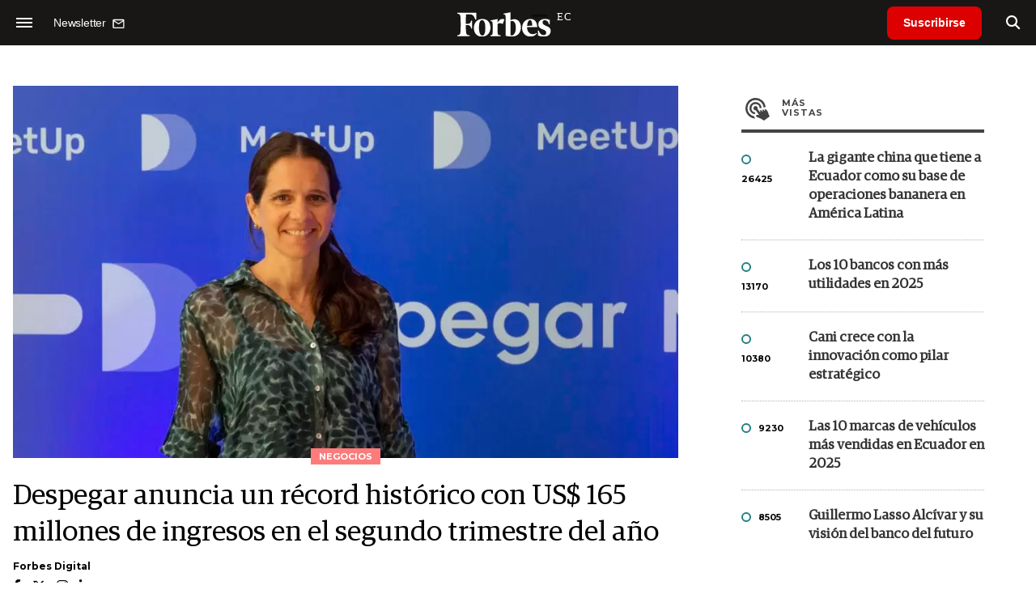

--- FILE ---
content_type: text/html; charset=UTF-8
request_url: https://www.forbes.com.ec/negocios/despegar-anuncia-record-historico-us-165-millones-ingresos-segundo-trimestre-ano-n39168
body_size: 15501
content:
<!DOCTYPE html>
<html lang="es">
<head>
	<title>Despegar anuncia un récord histórico con US$ 165 millones de ingresos en el segundo trimestre del año - Forbes Ecuador</title>
    <meta charset="UTF-8">
	<meta name="keywords" content="Despegar, Ingresos, Turismo, Viajes" />
	<meta name="description" content="Según los registros de la compañía, son los mejores resultados desde su creación hace 23 años. Además, agregaron que las reservas brutas ascendieron a 1.300 millones de dólares." />
                             <link rel="preload" href="https://statics.forbes.com.ec/2023/08/crop/64de2f32b228f__980x549.webp" as="image">
                    
            <link rel="canonical" href="https://www.forbesargentina.com/negocios/despegar-anuncia-record-historico-us-165-millones-ingresos-segundo-trimestre-ano-n39167" />
        <link rel="amphtml" href="https://www.forbes.com.ec/negocios/despegar-anuncia-record-historico-us-165-millones-ingresos-segundo-trimestre-ano-n39168/amp"/>
    <meta property="og:url" content="https://www.forbes.com.ec/negocios/despegar-anuncia-record-historico-us-165-millones-ingresos-segundo-trimestre-ano-n39168" />
    <meta property="og:title" content="Despegar anuncia un récord histórico con US$ 165 millones de ingresos en el segundo trimestre del año" />
    <meta property="og:description" content="Según los registros de la compañía, son los mejores resultados desde su creación hace 23 años. Además, agregaron que las reservas brutas ascendieron a 1.300 millones de dólares." />
            <meta property="og:image" content="https://statics.forbes.com.ec/2023/08/64de2f32b228f.jfif" />
        
    
    <meta name="og:type" content="article" />
    <meta name="og:site_name" content="Forbes Ecuador" />
    <meta name="og:region" content="Quito" />
    <meta name="og:country-name" content="Argentina" />   
    
    <meta name="twitter:card" content="summary_large_image" />
    <meta name="twitter:title" content="Despegar anuncia un récord histórico con US$ 165 millones de ingresos en el segundo trimestre del año - Forbes Ecuador" />
            <meta name="twitter:image" content="https://statics.forbes.com.ec/2023/08/64de2f32b228f.jfif" />
     
        <meta name="twitter:site" content="@forbesecuador" />
    <meta name="twitter:creator" content="@forbesecuador" />
        
    <meta name="twitter:domain" content="https://www.forbes.com.ec/" />
    <meta name="twitter:description" content="Según los registros de la compañía, son los mejores resultados desde su creación hace 23 años. Además, agregaron que las reservas brutas ascendieron a 1.300 millones de dólares." />   
    <script type="application/ld+json">
    {
      "@context": "http://schema.org",
      "@type": "NewsArticle",
      "headline": "Despegar anuncia un récord histórico con US$ 165 millones de ingresos en el segundo trimestre del año",
      "url": "https://www.forbes.com.ec/negocios/despegar-anuncia-record-historico-us-165-millones-ingresos-segundo-trimestre-ano-n39168",
      "dateCreated": "-0001-11-30T00:00:00-03:53",
      "dateModified": "2023-08-17T14:17:46-03:00",
      "articleSection": "Negocios",
      "keywords": "Despegar, Ingresos, Turismo, Viajes",
      "datePublished": "2023-08-17T11:29:00-03:00",
      "publisher": {
        "@type": "Organization",
        "name": "Forbes Ecuador",
        "logo": {
          "@type": "ImageObject",
          "url": "https://statics.forbes.com.ec/forbes/img/global/app/forbes-app-icon_144x144.png",
          "width": 512,
          "height": 512
        }
      },
      "mainEntityOfPage": {
        "@type": "WebPage",
        "@id": "https://www.forbes.com.ec/negocios/despegar-anuncia-record-historico-us-165-millones-ingresos-segundo-trimestre-ano-n39168"
      },
      "author": {
        "@type": "Person",
                    "name": "Forbes Digital",
            "url": "https://www.forbes.com.ec/autor/forbes-digital-a71"
                                        ,"sameAs": [
                                    "https://twitter.com/forbesargentina"
                                  
                                    ,"https://www.facebook.com/ForbesArgentina"
                                  
                                    ,"https://www.instagram.com/forbesargentina/"
                 
                                    ,"https://www.linkedin.com/company/forbes-argentina/mycompany/"
                             
                ]       
                        
              },      
            
        "image": "https://statics.forbes.com.ec/2023/08/crop/64de2f32b228f__980x549.webp"
          }
</script>    
<script type="application/ld+json">
    {
    "@context": "http://schema.org",
      "@type": "BreadcrumbList",
      "itemListElement": [{
        "@type": "ListItem",
        "position": 1,
        "name": "Negocios",
        "item": "https://www.forbes.com.ec/negocios/"
      },{
        "@type": "ListItem",
        "position": 2,
        "name": "Despegar anuncia un récord histórico con US$ 165 millones de ingresos en el segundo trimestre del año"
      }]
    }
    
</script>
        <meta name="theme-color" content="#000000">
    <meta name="msapplication-navbutton-color" content="#000000">
    <meta name="apple-mobile-web-app-status-bar-style" content="#000000"> 
          	  
	<meta name="author" content="Amura CMS">
    <meta name="generator" content="AmuraCMS powered by Amura" />
    <meta name="viewport" content="width=device-width, initial-scale=1">
    <link rel="dns-prefetch" href="//code.jquery.com" />
    <link rel="dns-prefetch" href="//fonts.googleapis.com" />
    <link rel="dns-prefetch" href="//cdnjs.cloudflare.com" />
    <link rel="preconnect" href="https://fonts.googleapis.com">
    <link rel="preconnect" href="https://fonts.gstatic.com" crossorigin>
        <link rel="dns-prefetch" href="//statics.forbes.com.ec/"/>
    <link rel="preconnect" href="https://statics.forbes.com.ec/"/>    
    <link rel="preload" as="style" href="https://fonts.googleapis.com/css?family=Montserrat:400,500,600,700&display=swap" onload="this.rel='stylesheet'" />
    <link rel="shortcut icon" href="https://statics.forbes.com.ec/forbes/img/global/favicon.ico?v1"/>
    <link rel="preload" as="font" href="https://statics.forbes.com.ec/forbes/webfonts/fa-solid-900.woff2" type="font/woff2" crossorigin="anonymous">
    <link rel="preload" as="font" href="https://statics.forbes.com.ec/forbes/webfonts/fa-brands-400.woff2" type="font/woff2" crossorigin="anonymous">
    <link rel="preload" as="font" href="https://statics.forbes.com.ec/forbes/webfonts/weater/weathericons-regular-webfont.woff2" type="font/woff2" crossorigin="anonymous">
    <link rel="preload" as="font" href="https://statics.forbes.com.ec/forbes/fonts/GuardianEgyp-Regular.woff2" type="font/woff2" crossorigin="anonymous">
    <link rel="preload" as="font" href="https://statics.forbes.com.ec/forbes/fonts/GuardianEgyp-Bold.woff2" type="font/woff2" crossorigin="anonymous">
    <link rel="preload" as="font" href="https://statics.forbes.com.ec/forbes/fonts/GuardianEgyp-Light.woff2" type="font/woff2" crossorigin="anonymous">
    
    <link rel="apple-touch-icon" sizes="57x57" href="https://statics.forbes.com.ec/forbes/img/global/app/forbes-app-icon_57x57.png">
    <link rel="apple-touch-icon" sizes="72x72" href="https://statics.forbes.com.ec/forbes/img/global/app/forbes-app-icon_72x72.png">
    <link rel="apple-touch-icon" sizes="114x114" href="https://statics.forbes.com.ec/forbes/img/global/app/forbes-app-icon_114x114.png">
    <link rel="apple-touch-icon" sizes="144x144" href="https://statics.forbes.com.ec/forbes/img/global/app/forbes-app-icon_144x144.png">
      
     
	
	<link type="text/css" rel="stylesheet" href="https://cdnjs.cloudflare.com/ajax/libs/font-awesome/6.4.2/css/all.min.css" />
<link type="text/css" rel="stylesheet" href="https://cdnjs.cloudflare.com/ajax/libs/Swiper/11.0.5/swiper-bundle.css" />
<link type="text/css" rel="stylesheet" href="https://statics.forbes.com.ec/forbes/css/forbes.css?v=1765646897" />
 
	<!-- JAVASCRIPT -->
	<!--[if lt IE 9]>
	    <script src="http://html5shim.googlecode.com/svn/trunk/html5.js"></script>
	<![endif]-->
        	        <script data-ad-client="ca-pub-9703931677337609" async src="https://pagead2.googlesyndication.com/pagead/js/adsbygoogle.js"></script>

		<!-- ANALYTICS -->
        <script async src="https://www.googletagmanager.com/gtag/js?id=UA-144374987-1"></script>
        <script>
          window.dataLayer = window.dataLayer || [];
          function gtag(){dataLayer.push(arguments);}
          gtag('js', new Date());

          gtag('config', 'UA-144374987-1');
        </script>

        <!-- Global site tag (gtag.js) - Google Analytics -->
        <script async src="https://www.googletagmanager.com/gtag/js?id=G-14JVX87HJ4"></script>
        <script>
          window.dataLayer = window.dataLayer || [];
          function gtag(){dataLayer.push(arguments);}
            gtag('js', new Date());
            gtag('config', 'G-14JVX87HJ4');
            gtag('event', 'page_view', {
                                amr_url: 'https://www.forbes.com.ec/negocios/despegar-anuncia-record-historico-us-165-millones-ingresos-segundo-trimestre-ano-n39168',
                amr_section: 'Negocios',
                amr_id: '39168',
                amr_idm: '25106',
                amr_date: '2023-08-17',
                amr_autor: 'Forbes Digital',
                amr_title: 'Despegar anuncia un récord histórico con US$ 165 millones de ingresos en el segundo trimestre del año',
                amr_topic: 'Travel',
                amr_format: '1',
                                amr_type: 'nota',
                amr_origin: 'html'                     
            });            
        </script>

        <!-- Global site tag (gtag.js) - Google Ads: 10905248763 -->
        <script async src="https://www.googletagmanager.com/gtag/js?id=AW-10905248763"></script>
        <script>
          window.dataLayer = window.dataLayer || [];
          function gtag(){dataLayer.push(arguments);}
          gtag('js', new Date());

          gtag('config', 'AW-10905248763');
        </script>

         
            <script async src="https://pagead2.googlesyndication.com/pagead/js/adsbygoogle.js?client=ca-pub-5030600972892512" crossorigin="anonymous"></script>

            <!-- Global site tag (gtag.js) - Google Analytics -->
            <script async src="https://www.googletagmanager.com/gtag/js?id=G-LL7PMDQ38Z"></script>
            <script>
              window.dataLayer = window.dataLayer || [];
              function gtag(){dataLayer.push(arguments);}
              gtag('js', new Date());

              gtag('config', 'G-LL7PMDQ38Z');
            </script>

            <!-- Facebook Pixel Code -->
            <script>
            !function(f,b,e,v,n,t,s)
            {if(f.fbq)return;n=f.fbq=function(){n.callMethod?
            n.callMethod.apply(n,arguments):n.queue.push(arguments)};
            if(!f._fbq)f._fbq=n;n.push=n;n.loaded=!0;n.version='2.0';
            n.queue=[];t=b.createElement(e);t.async=!0;
            t.src=v;s=b.getElementsByTagName(e)[0];
            s.parentNode.insertBefore(t,s)}(window,document,'script',
            'https://connect.facebook.net/en_US/fbevents.js');
            fbq('init', '284915570062369'); 
            fbq('track', 'PageView');
            </script>
            <noscript>
                <img height="1" width="1" src="https://www.facebook.com/tr?id=284915570062369&ev=PageView&noscript=1"/>
            </noscript>
            <!-- End Facebook Pixel Code -->

            <!-- Meta Pixel Code --> <script> !function(f,b,e,v,n,t,s) {if(f.fbq)return;n=f.fbq=function(){n.callMethod? n.callMethod.apply(n,arguments):n.queue.push(arguments)}; if(!f._fbq)f._fbq=n;n.push=n;n.loaded=!0;n.version='2.0'; n.queue=[];t=b.createElement(e);t.async=!0; t.src=v;s=b.getElementsByTagName(e)[0]; s.parentNode.insertBefore(t,s)}(window, document,'script', 'https://connect.facebook.net/en_US/fbevents.js'); fbq('init', '861376135691086'); fbq('track', 'PageView'); </script> <noscript><img height="1" width="1" style="display:none" src="https://www.facebook.com/tr?id=861376135691086&ev=PageView&noscript=1" /></noscript> <!-- End Meta Pixel Code -->

            <!-- Hotjar Tracking Code for https://www.forbes.com.ec -->
            <script>
                (function(h,o,t,j,a,r){
                    h.hj=h.hj||function(){(h.hj.q=h.hj.q||[]).push(arguments)};
                    h._hjSettings={hjid:2673553,hjsv:6};
                    a=o.getElementsByTagName('head')[0];
                    r=o.createElement('script');r.async=1;
                    r.src=t+h._hjSettings.hjid+j+h._hjSettings.hjsv;
                    a.appendChild(r);
                })(window,document,'https://static.hotjar.com/c/hotjar-','.js?sv=');
            </script>
			<!--Clarity-->
			<script type="text/javascript">
				(function(c,l,a,r,i,t,y){
					c[a]=c[a]||function(){(c[a].q=c[a].q||[]).push(arguments)};
					t=l.createElement(r);t.async=1;t.src="https://www.clarity.ms/tag/"+i;
					y=l.getElementsByTagName(r)[0];y.parentNode.insertBefore(t,y);
				})(window, document, "clarity", "script", "hyui7t9nxw");
			</script>
        
        <script type="text/javascript">
            (function(c,l,a,r,i,t,y){
                c[a]=c[a]||function(){(c[a].q=c[a].q||[]).push(arguments)};
                t=l.createElement(r);t.async=1;t.src="https://www.clarity.ms/tag/"+i;
                y=l.getElementsByTagName(r)[0];y.parentNode.insertBefore(t,y);
            })(window, document, "clarity", "script", "7agrnhzyxy");
        </script>

        <script defer src="https://cdn.unblockia.com/h.js"></script>

	                <script>
        (function () {    
            const endpoint =  "https://www.forbes.com.ec/api/track";
            navigator.sendBeacon(endpoint, JSON.stringify({ 
                news: 39168,
                media: 2,
                section: 5,
                date: 20230817,
                signature: "1c20daf947d465f39cd3c406edbc9ba9a4f28a984cbbc191bb9d26eeaec93f79",
            }));
        })();
        </script>
	                                                                                                 <script async src="https://securepubads.g.doubleclick.net/tag/js/gpt.js"></script>
    <script>
    var active_pre = false;        
    window.googletag = window.googletag || {cmd: []};
    googletag.cmd.push(function() {
        googletag.defineSlot('/22991430743/Nota_Desktop_Zocalo', [[970, 90], [728, 90]], 'div-gpt-ad-1625236858665-10').addService(googletag.pubads());
        googletag.defineSlot('/22991430743/Nota_Desktop_Top', [[970, 90], [728, 90], [970, 250]], 'div-gpt-ad-1625236858665-2').addService(googletag.pubads());        
        
        googletag.defineSlot('/22991430743/Nota_Desktop_Outstream', ['fluid', [1, 1], [300, 1], [300, 250]], 'div-gpt-ad-1625236858665-4').addService(googletag.pubads());
        googletag.defineSlot('/22991430743/Nota_Desktop_300x250x1', [300, 250], 'div-gpt-ad-1625236858665-3').addService(googletag.pubads());        
        googletag.defineSlot('/22991430743/Nota_Desktop_300x600x1', [[300, 600], [300, 250]], 'div-gpt-ad-1625236858665-5').addService(googletag.pubads());
          
        googletag.defineSlot('/22991430743/Nota_Desktop_970x250x1', [970, 250], 'div-gpt-ad-1625236858665-9').addService(googletag.pubads());
        googletag.defineSlot('/22991430743/Nota_Desktop_728x90x1', [728, 90], 'div-gpt-ad-1625236858665-6').addService(googletag.pubads());
        googletag.defineSlot('/22991430743/Nota_Desktop_728x90x2', [728, 90], 'div-gpt-ad-1625236858665-7').addService(googletag.pubads());
        googletag.defineSlot('/22991430743/Nota_Desktop_728x90x3', [728, 90], 'div-gpt-ad-1625236858665-8').addService(googletag.pubads());        
          
        googletag.defineSlot('/22991430743/Nota_Desktop_vSlider', [1, 1], 'div-gpt-ad-1625236858665-1').addService(googletag.pubads());
        googletag.defineSlot('/22991430743/Nota_Desktop_ITT', [[680, 400], [1, 1]], 'div-gpt-ad-1625234950392-0').addService(googletag.pubads());         
        googletag.pubads().setTargeting('Seccion', '5');          
        googletag.pubads().setTargeting('Tema', '39');
        googletag.pubads().setTargeting('Formato', '1');        
        googletag.pubads().enableSingleRequest();
        googletag.pubads().collapseEmptyDivs();
        googletag.enableServices();
        googletag.pubads().addEventListener('slotRenderEnded',
    function(event) {
        var slot = event.slot;
        if(slot.getSlotElementId()=='div-gpt-ad-1625234950392-0'){
            if(!event.isEmpty){
                active_pre = true;
                console.group(
                  'Slot', slot.getSlotElementId(), 'finished rendering.');

                // Log details of the rendered ad.
                console.log('Advertiser ID:', event.advertiserId);
                console.log('Campaign ID: ', event.campaignId);
                console.log('Creative ID: ', event.creativeId);
                console.log('Is empty?:', event.isEmpty);
                console.log('Line Item ID:', event.lineItemId);
                console.log('Size:', event.size);
                console.log('Source Agnostic Creative ID:',
                          event.sourceAgnosticCreativeId);
                console.log('Source Agnostic Line Item ID:',
                          event.sourceAgnosticLineItemId);
                console.groupEnd();
            }
        }
    }
);     });
    </script>
                 	
                                                </head>

<body> 
    <main id="forbes" class="nota" data-root=https://www.forbes.com.ec/>
   <header class="am-top">
	<div class="tp">
                     <div class="first">
                <div class="hamb">
                    <div class="hamburger-inner">
                        <div class="bar bar1"></div>
                        <div class="bar bar2"></div>
                        <div class="bar bar3"></div>
                        <div class="bar bar4"></div>
                    </div>
                </div>
                <div class="nl">
                                        <a href="https://www.forbes.com.ec/servicios/newsletter">
                        <span class="txt">Newsletter</span>
                        <span class="icon">
                            <svg xmlns="http://www.w3.org/2000/svg" viewBox="0 0 15 15"><path fill-rule="evenodd" clip-rule="evenodd" d="M13.667 2c0-.733-.6-1.333-1.333-1.333H1.667C.934.667.334 1.267.334 2v8c0 .733.6 1.333 1.333 1.333h10.667c.733 0 1.333-.6 1.333-1.333V2zm-1.332 0L7 5.333 1.668 2h10.667zm0 8H1.668V3.333l5.333 3.334 5.334-3.334V10z"></path></svg>
                        </span>
                    </a>
                </div>
            </div>
        		<a href="https://www.forbes.com.ec/" class="logo" title="Forbes Ecuador"><img src="https://statics.forbes.com.ec/forbes/img/global/forbes.ec.svg" alt="Forbes Ecuador" width="140" height="34"></a>
		<div class="access">
                            <a href="https://www.forbes.com.ec/suscribe" class="btn-susc" title="Suscribirse">Suscribirse</a>
                <a href="#" class="bt-search" aria-label="search"><i class="fas fa-search"></i></a>	
            			
		</div>	
	</div>
</header>
<div class="menu-am-desp">
    <div class="nav-content-am">
        <nav class="menu">
            <ul>
                                                            <li>
                                                            <a href="https://www.forbes.com.ec/suscribe" title="Suscribirse"  >Suscribirse</a>
                                                                                </li>
                                                                                <li>
                                                            <a href="https://www.forbes.com.ec/podcast/" title="Podcast"  >Podcast</a>
                                                                                </li>
                                                                                <li>
                                                            <a href="https://www.forbes.com.ec/especial/today" title="Today"  >Today</a>
                                                                                </li>
                                                                                <li>
                                                            <a href="https://www.forbes.com.ec/especial/innovacion" title="Innovación"  >Innovación</a>
                                                                                </li>
                                                                                <li>
                                                            <a href="https://www.forbes.com.ec/especial/liderazgo" title="Liderazgo"  >Liderazgo</a>
                                                                                </li>
                                                                                <li>
                                                            <a href="https://www.forbes.com.ec/especial/money" title="Money"  >Money</a>
                                                                                </li>
                                                                                <li>
                                                            <a href="https://www.forbes.com.ec/especial/negocios" title="Negocios"  >Negocios</a>
                                                                                </li>
                                                                                <li>
                                                            <a href="https://www.forbes.com.ec/especial/lifestyle" title="Lifestyle"  >Lifestyle</a>
                                                                                </li>
                                                                                <li>
                                                            <a href="https://www.forbes.com.ec/especial/millonarios" title="Millonarios"  >Millonarios</a>
                                                                                </li>
                                                                                <li>
                                                            <a href="https://www.forbes.com.ec/especial/rankings" title="Rankings"  >Rankings</a>
                                                                                </li>
                                                                                <li>
                                                            <a href="https://www.forbes.com.ec/especial/summit" title="Summit"  >Summit</a>
                                                                                </li>
                                                                                <li>
                                                            <a href="https://www.forbes.com.ec/servicios/newsletter" title="Newsletter"  >Newsletter</a>
                                                                                </li>
                                     
                <li class="search-mobile">
                    <div class="box">
                        <form id="search" method="get" action="https://www.forbes.com.ec/search">
                            <input type="text" name="q" class="txt" placeholder="Buscar...">
                            <button type="submit" aria-label="search"><i class="fas fa-search"></i></button>
                        </form>
                    </div>
                </li>            
                <li class="redes">
                                            <a href="https://www.facebook.com/RevistaForbesEcuador" target="_blank" rel="noopener" aria-label="Facebook"><i class="fab fa-facebook-square"></i></a>
                     
                                            <a href="https://twitter.com/forbesecuador" target="_blank" rel="noopener" aria-label="Twitter"><i class="fa-brands fa-x-twitter"></i></a>
                                        
                                            <a href="https://www.instagram.com/forbesecuador/" target="_blank" rel="noopener" aria-label="Instagram"><i class="fab fa-instagram"></i></a>
                     
                                            <a href="https://www.youtube.com/channel/UCOaA7k-c9KySaoiLjjUuMgw" target="_blank" rel="noopener" aria-label="Youtube"><i class="fab fa-youtube"></i></a>
                                         
                                            <a href="https://www.linkedin.com/company/forbesecuador" target="_blank" rel="noopener" aria-label="Linkedin"><i class="fab fa-linkedin"></i></a>
                     
                                            <a href="https://www.flickr.com/photos/195065184@N06/" target="_blank" rel="noopener" aria-label="Flickr"><i class="fab fa-flickr"></i></a>
                     
                                            <a href="https://www.tiktok.com/@forbesecuador?lang=es" target="_blank" rel="noopener" aria-label="TikTok"><i class="fab fa-tiktok"></i></a>
                                     
                </li>            
            </ul>
            <ol class="secundario">
                                                                                                <li><a href="https://www.forbes.com.ec/terminos-condiciones" title="Términos y condiciones" >Términos y condiciones</a></li>
                                                                                <li><a href="https://www.forbes.com.ec/politica-privacidad" title="Legales" >Legales</a></li>
                                                                                <li><a href="https://www.forbes.com.ec/mediakit" title="MediaKit" >MediaKit</a></li>
                                                                                <li><a href="https://www.forbes.com.ec/contacto" title="Contacto" >Contacto</a></li>
                                                                                <li><a href="https://www.forbes.com.ec/valores" title="Valores y estándares editoriales" >Valores y estándares editoriales</a></li>
                                                                                <li><a href="https://www.forbes.com.ec/nuestras-redes" title="Nuestras redes" >Nuestras redes</a></li>
                                                </ol>
        </nav>
        <p>&copy; 2026. Forbes Ecuador. <br> Todos los derechos reservados.</p>
    </div>
</div>            

<div class="search-area">
	<div class="log"><img src="https://statics.forbes.com.ec/forbes/img/global/forbes.ec.svg" alt="Forbes Ecuador"></div>
	<div class="box">
        <form id="search" method="get" action="https://www.forbes.com.ec/search">
            <input type="text" name="q" class="txt" placeholder="Buscar...">
            <button type="submit" aria-label="search"><i class="fas fa-arrow-right"></i></button>
        </form>
	</div>
	<a href="#" class="close-search"><i class="far fa-times-circle"></i></a>
</div>
    <div class="contoy">
    
 
    <div class="wrapper">
  <div class="ficha-container">
                 <div class="statics_module" style="margin-top: 20px;">
              
                <!-- Desktop_Top -->
                <div id='div-gpt-ad-1625236858665-2' style='min-width: 728px; min-height: 90px;'>
                  <script>
                    googletag.cmd.push(function() { googletag.display('div-gpt-ad-1625236858665-2'); });
                  </script>
                </div>
                    </div>    
      
  
    <div class="row">
      <div class="col-lg-8">
                       
            <!-- Desktop_vSlider -->
            <div id='div-gpt-ad-1625236858665-1'>
              <script>
                googletag.cmd.push(function() { googletag.display('div-gpt-ad-1625236858665-1'); });
              </script>
            </div>
              

                                  
        <section class="destacado-simple">
                     <figure>
            <img src="https://statics.forbes.com.ec/2023/08/crop/64de2f32b228f__980x549.webp" alt="Paula Cristi, Gerenta General de Despegar para Argentina y Uruguay" width="980" height="549" />
            <figcaption class="tag">Negocios</figcaption>
          </figure>
                    <article>
            <h1 class="tit">Despegar anuncia un récord histórico con US$ 165 millones de ingresos en el segundo trimestre del año</h1>
                        <p class="autor">
              <a href="https://www.forbes.com.ec/autor/forbes-digital-a71" title="Forbes Digital">Forbes Digital</a>
              
            </p>
                        <div class="redes">
                                <a href="https://www.facebook.com/ForbesArgentina" target="_blank"><i class="fab fa-facebook-f"></i></a>
                                 <a href="https://twitter.com/forbesargentina" target="_blank"><i class="fa-brands fa-x-twitter"></i></a>
                             <a href="https://www.instagram.com/forbesargentina/" target="_blank"><i class="fab fa-instagram"></i></a>
                             <a href="https://www.linkedin.com/company/forbes-argentina/mycompany/" target="_blank"><i class="fab fa-linkedin-in"></i></a>
                          </div>
                       </article>
                  </section>
        <div class="row">
          <div class="col-lg-2">
            <div class="sharer">
    <span>Share</span>
    <a href="#" class="redlink " title="Whatsapp" onclick="javascript:trackSocial('whatsapp', 'https://www.forbes.com.ec/negocios/despegar-anuncia-record-historico-us-165-millones-ingresos-segundo-trimestre-ano-n39168', 'Despegar\u0020anuncia\u0020un\u0020r\u00E9cord\u0020hist\u00F3rico\u0020con\u0020US\u0024\u0020165\u0020millones\u0020de\u0020ingresos\u0020en\u0020el\u0020segundo\u0020trimestre\u0020del\u0020a\u00F1o');return false"><i class="fab fa-whatsapp"></i></a>    
    <a href="#" class="redlink" title="Twitter" onclick="javascript:trackSocial('twitter', 'https://www.forbes.com.ec/negocios/despegar-anuncia-record-historico-us-165-millones-ingresos-segundo-trimestre-ano-n39168', 'Despegar\u0020anuncia\u0020un\u0020r\u00E9cord\u0020hist\u00F3rico\u0020con\u0020US\u0024\u0020165\u0020millones\u0020de\u0020ingresos\u0020en\u0020el\u0020segundo\u0020trimestre\u0020del\u0020a\u00F1o');return false"><i class="fa-brands fa-x-twitter"></i></a>
    <a href="#" class="redlink" title="Facebook" onclick="javascript:trackSocial('facebook', 'https://www.forbes.com.ec/negocios/despegar-anuncia-record-historico-us-165-millones-ingresos-segundo-trimestre-ano-n39168');return false"><i class="fab fa-facebook-square"></i></a> 
    <a href="#" class="redlink" title="Reddit" onclick="javascript:trackSocial('reddit', 'https://www.forbes.com.ec/negocios/despegar-anuncia-record-historico-us-165-millones-ingresos-segundo-trimestre-ano-n39168', 'Despegar\u0020anuncia\u0020un\u0020r\u00E9cord\u0020hist\u00F3rico\u0020con\u0020US\u0024\u0020165\u0020millones\u0020de\u0020ingresos\u0020en\u0020el\u0020segundo\u0020trimestre\u0020del\u0020a\u00F1o');return false"><i class="fab fa-reddit"></i></a> 
    <a href="#" class="redlink d-sm-none" title="Telegram" onclick="javascript:trackSocial('telegram', 'https://www.forbes.com.ec/negocios/despegar-anuncia-record-historico-us-165-millones-ingresos-segundo-trimestre-ano-n39168', 'Despegar\u0020anuncia\u0020un\u0020r\u00E9cord\u0020hist\u00F3rico\u0020con\u0020US\u0024\u0020165\u0020millones\u0020de\u0020ingresos\u0020en\u0020el\u0020segundo\u0020trimestre\u0020del\u0020a\u00F1o');return false"><i class="fab fa-telegram-plane"></i></a>
    <a href="#" class="redlink" title="Linkedin" onclick="javascript:trackSocial('linkedin', 'https://www.forbes.com.ec/negocios/despegar-anuncia-record-historico-us-165-millones-ingresos-segundo-trimestre-ano-n39168', 'Despegar\u0020anuncia\u0020un\u0020r\u00E9cord\u0020hist\u00F3rico\u0020con\u0020US\u0024\u0020165\u0020millones\u0020de\u0020ingresos\u0020en\u0020el\u0020segundo\u0020trimestre\u0020del\u0020a\u00F1o');return false"><i class="fab fa-linkedin"></i></a>
</div>
          </div>
          <div class="col-lg-10">
            <div class="pre-content">
              <h2 class="subtitulo">Según los registros de la compañía, son los mejores resultados desde su creación hace 23 años. Además, agregaron que las reservas brutas ascendieron a 1.300 millones de dólares.</h2>
              <span class="date">17 Agosto de 2023 09.29</span>
            </div>

            <article class="content">
              

                                    	        <p>En una semana en la que varias empresas locales anuncian resultados de ganancias, <a href="https://www.forbesargentina.com/today/despegar-busca-50-nuevos-talentos-sus-areas-ventas-operaciones-como-postularse-n37342">Despegar</a> hizo lo propio con cifras que demuestran un gran crecimiento para la compañía. Según los datos oficiales divulgados, la empresa de viajes <mark class="marker-yellow"><strong>tuvo un récord histórico en el segundo semestre del 2023 con 165,5 millones de dólares de ingresos</strong></mark>, lo que representa un crecimiento del 23% interanual y sus mejores resultados desde que fue fundada hace 23 años. 
                                    	        <p>“La recuperación de la demanda de viajes en América Latina, nuestra sostenida rentabilidad y el aumento de nuestros ingresos, contribuyeron al crecimiento interanual del 71% en el EBITDA ajustado, lo que nos permite ser optimistas sobre la proyección para lo que resta del año”, explicó <a href="https://www.forbesargentina.com/negocios/paula-cristi-aceptamos-error-como-parte-aprendizaje-n38209">Paula Cristi, Gerenta General de Despegar para Argentina y Uruguay</a>. 
                                    	        <p>  
                                                     <div class="statics_module">
              
                <!-- Desktop_Outstream -->
                <div id='div-gpt-ad-1625236858665-4' style='min-width: 300px; min-height: 100px;'>
                  <script>
                    googletag.cmd.push(function() { googletag.display('div-gpt-ad-1625236858665-4'); });
                  </script>
                </div>
                    </div>    
      
 
 
                            <figure class="image"><img loading="lazy" width="100" height="100" class="cst_img" src="https://statics.forbes.com.ec/2023/06/crop/648a1f2124314__822x822.webp" alt="ceosummit2023 liderar en un mundo vica. episodio 2 paula cristi ceo despegar"><figcaption>Paula Cristi, Gerenta General de Despegar para Argentina y Uruguay</figcaption></figure><p>  
                                                	        <p>Por otro lado, desde la empresa señalaron que la cifra se vuelve aún más relevante al observar que el segundo semestre del año suele ser de estacionalidad baja para la industria. <mark class="marker-yellow"><strong>Además agregaron que las reservas brutas ascendieron a 1.300 millones de dólares</strong></mark>, un 16% más que en el mismo periodo del año anterior, y que las transacciones móviles alcanzaron el 37,8% del total, creciendo en 334 puntos básicos interanuales. 
                                    	        <p>En este mismo sentido, con la experiencia de sus marcas Viajes Falabella, en la Región Andina y Best Day, en México, la empresa expande sus servicios con la apertura de 10 tiendas físicas en Brasil, y 5 en Argentina, con las marcas Despegar y Decolar en 2023. Desde el punto de vista del negocio B2B, HotelDO y las soluciones white labels, representaron el 15% de las reservas brutas del trimestre reafirmando la ambición de Grupo Despegar en impulsar el crecimiento de la industria en la región.  
                                    	        <p>  
                                                     <div class="statics_module">
              
                <!-- Desktop_728x90x1 -->
                <div id='div-gpt-ad-1625236858665-6' style='min-width: 728px; min-height: 90px;'>
                  <script>
                    googletag.cmd.push(function() { googletag.display('div-gpt-ad-1625236858665-6'); });
                  </script>
                </div>
                    </div>    
      
    


 
                            <figure class="media"><div data-oembed-url="https://www.youtube.com/watch?v=zl5SB6Ie2Ag"><div style="position: relative; padding-bottom: 100%; height: 0; padding-bottom: 56.2493%;"><iframe src="https://www.youtube.com/embed/zl5SB6Ie2Ag" style="position: absolute; width: 100%; height: 100%; top: 0; left: 0;" frameborder="0" allow="autoplay; encrypted-media" allowfullscreen=""></iframe></div></div></figure><p>  
                                                	        <p>“Nuestros extraordinarios resultados financieros, los notables logros en todos los segmentos de negocio y el considerable progreso de cada una de nuestras iniciativas estratégicas de crecimiento nos permiten brindar mayor valor tanto para nuestros clientes como para nuestros socios. <mark class="marker-yellow"><strong>Seguiremos trabajando con la ambición de ser la mejor empresa de viajes de América Latina</strong></mark>”, concluyó Paula Cristi. 
                                                     <div class="statics_module">
              
                <!-- Desktop_728x90x2 -->
                <div id='div-gpt-ad-1625236858665-7' style='min-width: 728px; min-height: 90px;'>
                  <script>
                    googletag.cmd.push(function() { googletag.display('div-gpt-ad-1625236858665-7'); });
                  </script>
                </div>
                    </div>    
      
   
                	         
            	




              </article>
            	<div class="tags">
		<h6><span></span>Tags</h6>
					<a href="https://www.forbes.com.ec/tags/despegar-t1562" title="Despegar">Despegar</a>
					<a href="https://www.forbes.com.ec/tags/ingresos-t2429" title="Ingresos">Ingresos</a>
					<a href="https://www.forbes.com.ec/tags/turismo-t68" title="Turismo">Turismo</a>
					<a href="https://www.forbes.com.ec/tags/viajes-t569" title="Viajes">Viajes</a>
			</div>
  
          </div>
        </div>
      </div>
      <div class="col-lg-4">
                     <div class="statics_module block-aside">
              
                <!-- Desktop_300x250x1 -->
                <div id='div-gpt-ad-1625236858665-3' style='min-width: 300px; min-height: 250px;'>
                  <script>
                    googletag.cmd.push(function() { googletag.display('div-gpt-ad-1625236858665-3'); });
                  </script>
                </div>
                    </div>    
      
   
  <div class="block-aside">
	   
		   
	    		        	   <div class="tabbedPanels">  
        <ul class="tabs">
          <li class="only"><a href="#" class="mas active" data-ref="vistas">Más <span>vistas</span></a></li>
            
        </ul>
        <div class="panelContainer">
            <div class="vistas panel">
                                    <div class="box">
                        <div class="row">
                            <div class="col-3">
                                <span class="circ verde"></span>
                                <p>26425</p>
                            </div>
                            <div class="col-9">
                                <h3 class="tit"><a href="https://www.forbes.com.ec/negocios/la-gigante-china-tiene-ecuador-como-su-base-operaciones-bananera-america-latina-n84674" title="La gigante china que tiene a Ecuador como su base de operaciones bananera en América Latina">La gigante china que tiene a Ecuador como su base de operaciones bananera en América Latina</a></h1>
                            </div>
                        </div>
                    </div>
                                    <div class="box">
                        <div class="row">
                            <div class="col-3">
                                <span class="circ verde"></span>
                                <p>13170</p>
                            </div>
                            <div class="col-9">
                                <h3 class="tit"><a href="https://www.forbes.com.ec/rankings/los-10-bancos-mas-utilidades-2025-n84675" title="Los 10 bancos con más utilidades en 2025">Los 10 bancos con más utilidades en 2025</a></h1>
                            </div>
                        </div>
                    </div>
                                    <div class="box">
                        <div class="row">
                            <div class="col-3">
                                <span class="circ verde"></span>
                                <p>10380</p>
                            </div>
                            <div class="col-9">
                                <h3 class="tit"><a href="https://www.forbes.com.ec/podcast/cani-crece-innovacion-como-pilar-estrategico-n84817" title="Cani crece con la innovación como pilar estratégico">Cani crece con la innovación como pilar estratégico</a></h1>
                            </div>
                        </div>
                    </div>
                                    <div class="box">
                        <div class="row">
                            <div class="col-3">
                                <span class="circ verde"></span>
                                <p>9230</p>
                            </div>
                            <div class="col-9">
                                <h3 class="tit"><a href="https://www.forbes.com.ec/negocios/las-10-marcas-vehiculos-mas-vendidas-ecuador-2025-n84757" title="Las 10 marcas de vehículos más vendidas en Ecuador en 2025">Las 10 marcas de vehículos más vendidas en Ecuador en 2025</a></h1>
                            </div>
                        </div>
                    </div>
                                    <div class="box">
                        <div class="row">
                            <div class="col-3">
                                <span class="circ verde"></span>
                                <p>8505</p>
                            </div>
                            <div class="col-9">
                                <h3 class="tit"><a href="https://www.forbes.com.ec/brandvoice/guillermo-lasso-alcivar-su-vision-banco-futuro-n84882" title="Guillermo Lasso Alcívar y su visión del banco del futuro">Guillermo Lasso Alcívar y su visión del banco del futuro</a></h1>
                            </div>
                        </div>
                    </div>
                            </div> 
                    </div> 
    </div>
  
          
		           
	   
</div>        <div class="amuraSticky">
                       <div class="statics_module">
             
                <div class="sidebar_s__inner">
                    <!-- Desktop_300x600x1 -->
                    <div id='div-gpt-ad-1625236858665-5' style='min-width: 300px; min-height: 250px;'>
                      <script>
                        googletag.cmd.push(function() { googletag.display('div-gpt-ad-1625236858665-5'); });
                      </script>
                    </div>
                </div>
                    </div>    
      
   
        </div>
      </div>
    </div>
  </div>
                               <div style="text-align: center;margin: 10px auto;">
              
                <!-- Desktop_970x250x1 -->
                <div id='div-gpt-ad-1625236858665-9' style='min-width: 970px; min-height: 90px;'>
                  <script>
                    googletag.cmd.push(function() { googletag.display('div-gpt-ad-1625236858665-9'); });
                  </script>
                </div>
                    </div>    
      
   


  </div>
 
                                                      

                                                        
     

            <div class="wrapper mt-4">
  <section class="grilla-comon">
    <h1 class="tit-sep negro">
      M&aacute;s noticias <i class="fas fa-chevron-right"></i>
    </h1>
    <div class="row">
                <div class="col-lg-3 col-md-4 col-sm-6">
        <article class="box">
          <figure>
            <a href="https://www.forbes.com.ec/negocios/seis-decisiones-criticas-todo-emprendedor-debe-tomar-antes-termine-enero-n84960" title="Seis decisiones críticas que todo emprendedor debe tomar antes de que termine enero" class="wlz">
              <img data-src="https://statics.forbes.com.ec/2026/01/crop/696932d6f4073__600x390.webp" alt="Seis decisiones críticas que todo emprendedor debe tomar antes de que termine enero" />
            </a>
          </figure>
          <div class="info">
            <h2 class="tit">
              <a href="https://www.forbes.com.ec/negocios/seis-decisiones-criticas-todo-emprendedor-debe-tomar-antes-termine-enero-n84960" title="Seis decisiones críticas que todo emprendedor debe tomar antes de que termine enero">Seis decisiones críticas que todo emprendedor debe tomar antes de que termine enero</a>
            </h2>
          </div>
        </article>
      </div>
                <div class="col-lg-3 col-md-4 col-sm-6">
        <article class="box">
          <figure>
            <a href="https://www.forbes.com.ec/negocios/el-carton-revolucion-jaramillo-n84894" title="El cartón, la revolución de los Jaramillo" class="wlz">
              <img data-src="https://statics.forbes.com.ec/2026/01/crop/695c10fda6627__600x390.webp" alt="El cartón, la revolución de los Jaramillo" />
            </a>
          </figure>
          <div class="info">
            <h2 class="tit">
              <a href="https://www.forbes.com.ec/negocios/el-carton-revolucion-jaramillo-n84894" title="El cartón, la revolución de los Jaramillo">El cartón, la revolución de los Jaramillo</a>
            </h2>
          </div>
        </article>
      </div>
                <div class="col-lg-3 col-md-4 col-sm-6">
        <article class="box">
          <figure>
            <a href="https://www.forbes.com.ec/negocios/tras-25-anos-espera-mercosur-ue-firman-acuerdo-crea-una-mayores-zonas-libre-comercio-sectores-benefician-n84984" title="Tras 25 años de espera, el Mercosur y la UE firman el acuerdo que crea una de las mayores zonas de libre comercio: qué sectores se benefician" class="wlz">
              <img data-src="https://statics.forbes.com.ec/2026/01/crop/696bd80e094d6__600x390.webp" alt="Tras 25 años de espera, el Mercosur y la UE firman el acuerdo que crea una de las mayores zonas de libre comercio: qué sectores se benefician" />
            </a>
          </figure>
          <div class="info">
            <h2 class="tit">
              <a href="https://www.forbes.com.ec/negocios/tras-25-anos-espera-mercosur-ue-firman-acuerdo-crea-una-mayores-zonas-libre-comercio-sectores-benefician-n84984" title="Tras 25 años de espera, el Mercosur y la UE firman el acuerdo que crea una de las mayores zonas de libre comercio: qué sectores se benefician">Tras 25 años de espera, el Mercosur y la UE firman el acuerdo que crea una de las mayores zonas de libre comercio: qué sectores se benefician</a>
            </h2>
          </div>
        </article>
      </div>
                <div class="col-lg-3 col-md-4 col-sm-6">
        <article class="box">
          <figure>
            <a href="https://www.forbes.com.ec/negocios/tiene-25-anos-lo-respalda-creador-chatgpt-su-empresa-drones-ya-vale-us-480-millones-n84905" title="Tiene 25 años, lo respalda el creador de ChatGPT y su empresa de drones ya vale US$ 480 millones" class="wlz">
              <img data-src="https://statics.forbes.com.ec/2025/12/crop/69303e8690637__600x390.webp" alt="Tiene 25 años, lo respalda el creador de ChatGPT y su empresa de drones ya vale US$ 480 millones" />
            </a>
          </figure>
          <div class="info">
            <h2 class="tit">
              <a href="https://www.forbes.com.ec/negocios/tiene-25-anos-lo-respalda-creador-chatgpt-su-empresa-drones-ya-vale-us-480-millones-n84905" title="Tiene 25 años, lo respalda el creador de ChatGPT y su empresa de drones ya vale US$ 480 millones">Tiene 25 años, lo respalda el creador de ChatGPT y su empresa de drones ya vale US$ 480 millones</a>
            </h2>
          </div>
        </article>
      </div>
                <div class="col-lg-3 col-md-4 col-sm-6">
        <article class="box">
          <figure>
            <a href="https://www.forbes.com.ec/negocios/el-gran-cambio-apple-depender-iphone-mac-construir-imperio-servicios-digitales-n84845" title="El gran cambio de Apple: de depender del iPhone y la Mac a construir un imperio de servicios digitales" class="wlz">
              <img data-src="https://statics.forbes.com.ec/2023/12/crop/657085048ba64__600x390.webp" alt="El gran cambio de Apple: de depender del iPhone y la Mac a construir un imperio de servicios digitales" />
            </a>
          </figure>
          <div class="info">
            <h2 class="tit">
              <a href="https://www.forbes.com.ec/negocios/el-gran-cambio-apple-depender-iphone-mac-construir-imperio-servicios-digitales-n84845" title="El gran cambio de Apple: de depender del iPhone y la Mac a construir un imperio de servicios digitales">El gran cambio de Apple: de depender del iPhone y la Mac a construir un imperio de servicios digitales</a>
            </h2>
          </div>
        </article>
      </div>
                <div class="col-lg-3 col-md-4 col-sm-6">
        <article class="box">
          <figure>
            <a href="https://www.forbes.com.ec/negocios/sofisticacion-lujo-signature-store-kohler-graiman-n84822" title="Sofisticación y lujo, en Signature Store de Kohler y Graiman" class="wlz">
              <img data-src="https://statics.forbes.com.ec/2026/01/crop/696908c79a48c__600x390.webp" alt="Sofisticación y lujo, en Signature Store de Kohler y Graiman" />
            </a>
          </figure>
          <div class="info">
            <h2 class="tit">
              <a href="https://www.forbes.com.ec/negocios/sofisticacion-lujo-signature-store-kohler-graiman-n84822" title="Sofisticación y lujo, en Signature Store de Kohler y Graiman">Sofisticación y lujo, en Signature Store de Kohler y Graiman</a>
            </h2>
          </div>
        </article>
      </div>
                <div class="col-lg-3 col-md-4 col-sm-6">
        <article class="box">
          <figure>
            <a href="https://www.forbes.com.ec/negocios/juan-pablo-eljuri-vintimilla-recibio-presea-octavio-chacon-moscoso-n84801" title="Juan Pablo Eljuri Vintimilla recibió la presea &#039;Octavio Chacón Moscoso&#039; " class="wlz">
              <img data-src="https://statics.forbes.com.ec/2026/01/crop/69691798b72dd__600x390.webp" alt="Juan Pablo Eljuri Vintimilla recibió la presea &#039;Octavio Chacón Moscoso&#039; " />
            </a>
          </figure>
          <div class="info">
            <h2 class="tit">
              <a href="https://www.forbes.com.ec/negocios/juan-pablo-eljuri-vintimilla-recibio-presea-octavio-chacon-moscoso-n84801" title="Juan Pablo Eljuri Vintimilla recibió la presea &#039;Octavio Chacón Moscoso&#039; ">Juan Pablo Eljuri Vintimilla recibió la presea &#039;Octavio Chacón Moscoso&#039; </a>
            </h2>
          </div>
        </article>
      </div>
                <div class="col-lg-3 col-md-4 col-sm-6">
        <article class="box">
          <figure>
            <a href="https://www.forbes.com.ec/negocios/en-previa-davos-empresas-globales-enfrentan-una-nueva-era-competencia-riesgos-economicos-alza-n84771" title="En la previa de Davos, empresas globales enfrentan una nueva era de competencia con riesgos económicos en alza" class="wlz">
              <img data-src="https://statics.forbes.com.ec/2026/01/crop/6967da782bc8f__600x390.webp" alt="En la previa de Davos, empresas globales enfrentan una nueva era de competencia con riesgos económicos en alza" />
            </a>
          </figure>
          <div class="info">
            <h2 class="tit">
              <a href="https://www.forbes.com.ec/negocios/en-previa-davos-empresas-globales-enfrentan-una-nueva-era-competencia-riesgos-economicos-alza-n84771" title="En la previa de Davos, empresas globales enfrentan una nueva era de competencia con riesgos económicos en alza">En la previa de Davos, empresas globales enfrentan una nueva era de competencia con riesgos económicos en alza</a>
            </h2>
          </div>
        </article>
      </div>
           </div>
  </section>
</div>
       

<input type="hidden" id="url_imgage" value="https://www.forbes.com.ec/https://statics.forbes.com.ec/forbes/img/" />
<input type="hidden" id="amr_master" value="25106">






    </div>
        <footer>
	<div class="wrapper">
        
        <div class="footer__nav">
                                                                        <a href="https://www.forbes.com.ec/suscribe" title="Suscribirse"   class="footer__nav-item">Suscribirse</a>
                                                                                                            <a href="https://www.forbes.com.ec/podcast/" title="Podcast"   class="footer__nav-item">Podcast</a>
                                                                                                            <a href="https://www.forbes.com.ec/especial/today" title="Today"   class="footer__nav-item">Today</a>
                                                                                                            <a href="https://www.forbes.com.ec/especial/innovacion" title="Innovación"   class="footer__nav-item">Innovación</a>
                                                                                                            <a href="https://www.forbes.com.ec/especial/liderazgo" title="Liderazgo"   class="footer__nav-item">Liderazgo</a>
                                                                                                            <a href="https://www.forbes.com.ec/especial/money" title="Money"   class="footer__nav-item">Money</a>
                                                                                                            <a href="https://www.forbes.com.ec/especial/negocios" title="Negocios"   class="footer__nav-item">Negocios</a>
                                                                                                            <a href="https://www.forbes.com.ec/especial/lifestyle" title="Lifestyle"   class="footer__nav-item">Lifestyle</a>
                                                                                                            <a href="https://www.forbes.com.ec/especial/millonarios" title="Millonarios"   class="footer__nav-item">Millonarios</a>
                                                                                                            <a href="https://www.forbes.com.ec/especial/rankings" title="Rankings"   class="footer__nav-item">Rankings</a>
                                                                                                            <a href="https://www.forbes.com.ec/especial/summit" title="Summit"   class="footer__nav-item">Summit</a>
                                                                                                            <a href="https://www.forbes.com.ec/servicios/newsletter" title="Newsletter"   class="footer__nav-item">Newsletter</a>
                                                        </div>
        
        <div class="footer__content">
            <div class="footer__column">
                <div class="footer__column-header">
                    <a href="https://www.forbes.com.ec/" class="logo">
                        <img src="https://statics.forbes.com.ec/forbes/img/global/forbes.ec-black.svg" alt="Forbes Ecuador" width="133" height="34">
                    </a>
                </div>
                <div>
                    <div class="footer__column__title">Contactos</div>
                    <div class="footer__column__sub"><span>Av. de los Shyris N34-152 y Holanda Edificio Shyris Center | Quito, Ecuador </span> | Teléfono: <span>(02) 452 7863</span> | Correo: <a href="/cdn-cgi/l/email-protection#96fff8f0f9d6f0f9e4f4f3e5b8f5f9fbb8f3f5"><span class="__cf_email__" data-cfemail="2b42454d446b4d4459494e5805484446054e48">[email&#160;protected]</span></a></div>
                    
                    <div class="footer__column__sub">QUITO</div>
                    <div class="footer__column__sub"><span>Carlos Mantilla</span> | Correo: <a href="/cdn-cgi/l/email-protection#4e2d28232f203a2722222f0e28213c2c2b3d602d2123602b2d"><span class="__cf_email__" data-cfemail="45262328242b312c29292405232a372720366b262a286b2026">[email&#160;protected]</span></a></div>                    
                    
                    <div class="footer__column__sub"><span>Karina Nieto</span> | Celular: <span>+593 99 045 6281</span> | Correo: <a href="/cdn-cgi/l/email-protection#ea8184838f9e85aa8c8598888f99c4898587c48f89"><span class="__cf_email__" data-cfemail="e18a8f8884958ea1878e93838492cf828e8ccf8482">[email&#160;protected]</span></a></div>
                    
                    <div class="footer__column__sub"><span>María Angela Mejía</span> | Celular: <span>+593 96 778 2106</span> | Correo: <a href="/cdn-cgi/l/email-protection#c0ada1ada5aaa9a180a6afb2a2a5b3eea3afadeea5a3"><span class="__cf_email__" data-cfemail="d3beb2beb6b9bab293b5bca1b1b6a0fdb0bcbefdb6b0">[email&#160;protected]</span></a></div>

                    <div class="footer__column__sub"><span>Sol Fraga</span> | Celular: <span>+098 023 2808</span> | Correo: <a href="/cdn-cgi/l/email-protection#d3a0b5a1b2b4b293b5bca1b1b6a0fdb0bcbefdb6b0b0"><span class="__cf_email__" data-cfemail="5f2c392d3e383e1f39302d3d3a2c713c3032713a3c">[email&#160;protected]</span></a></div>
                    
                    <div class="footer__column__sub">Suscripciones</div>
                    <div class="footer__column__sub"><a href="/cdn-cgi/l/email-protection#f586808696879c85969c9a9b9086b5939a87979086db969a98db9096"><span class="__cf_email__" data-cfemail="5a292f293928332a393335343f291a3c3528383f2974393537743f39">[email&#160;protected]</span></a></div> 
                    <div class="footer__column__sub"><span>099 001 8110</span></div>
                    
                    <div class="footer__column__sub">WhatsApp</div>
                    <div class="footer__column__sub"><a href="https://wa.me/593982528765" target="_blank">0982528765</a></div> 
                    
                    <div class="footer__column__sub">Buzón ciudadano</div>
                    <div class="footer__column__sub"><a href="/cdn-cgi/l/email-protection#b1d8dfd7def1d7dec3d3d4c29fd2dedc9fd4d2"><span class="__cf_email__" data-cfemail="0c65626a634c6a637e6e697f226f636122696f">[email&#160;protected]</span></a></div> 
                    <div class="footer__column__sub"><a href="https://drive.google.com/file/d/1kt_fSaaKX0CtCN9c4n2lZCGbwE1C2Z4M/view?usp=share_link" target="_blank"><strong>Código de ética</strong></a></div> 
           
                </div>
            </div>
                            <div class="footer__column--right">
                    <div class="footer__magazine-promo">
                                                                                    <a class="footer__magazine-image" href="https://www.pressreader.com/es/magazines/m/forbes-ecuador" title="Edición 27" target="_blank" rel="noopener">
                                    <progressive-image src="https://statics.forbes.com.ec/2025/12/crop/69357db9e3d8a__350x472.webp" alt="Edición 27" class="show-img" enhanced="">
                                        <img src="https://statics.forbes.com.ec/2025/12/crop/69357db9e3d8a__350x472.webp" alt="Edición 27" loading="lazy">
                                    </progressive-image>
                                </a>
                                                                                                                <a class="footer__magazine-image" href="https://www.pressreader.com/es/magazines/m/forbes-ecuador" title="Forbes Ecuador 026" target="_blank" rel="noopener">
                                    <progressive-image src="https://statics.forbes.com.ec/2025/10/crop/68eec15a4e399__350x472.webp" alt="Forbes Ecuador 026" class="show-img" enhanced="">
                                        <img src="https://statics.forbes.com.ec/2025/10/crop/68eec15a4e399__350x472.webp" alt="Forbes Ecuador 026" loading="lazy">
                                    </progressive-image>
                                </a>
                                                                                                                <a class="footer__magazine-image" href="https://www.pressreader.com/es/magazines/m/forbes-ecuador?srsltid=AfmBOoo2LL_gsB0LOmDLPxWefODE0xMxGp3Jp3_ieD5Wb6wREXekbejZ" title="Forbes Ecuador 025" target="_blank" rel="noopener">
                                    <progressive-image src="https://statics.forbes.com.ec/2025/08/crop/689652bc798d4__350x472.webp" alt="Forbes Ecuador 025" class="show-img" enhanced="">
                                        <img src="https://statics.forbes.com.ec/2025/08/crop/689652bc798d4__350x472.webp" alt="Forbes Ecuador 025" loading="lazy">
                                    </progressive-image>
                                </a>
                                                                                                                <a class="footer__magazine-image" href="https://www.pressreader.com/es/magazines/m/forbes-ecuador" title="Forbes Ecuador 024" target="_blank" rel="noopener">
                                    <progressive-image src="https://statics.forbes.com.ec/2025/06/crop/684475d631394__350x472.webp" alt="Forbes Ecuador 024" class="show-img" enhanced="">
                                        <img src="https://statics.forbes.com.ec/2025/06/crop/684475d631394__350x472.webp" alt="Forbes Ecuador 024" loading="lazy">
                                    </progressive-image>
                                </a>
                                                                                                                <a class="footer__magazine-image" href="https://www.pressreader.com/es/magazines/m/forbes-ecuador" title="Forbes Ecuador 023" target="_blank" rel="noopener">
                                    <progressive-image src="https://statics.forbes.com.ec/2025/04/crop/67f6f4db432fd__350x472.webp" alt="Forbes Ecuador 023" class="show-img" enhanced="">
                                        <img src="https://statics.forbes.com.ec/2025/04/crop/67f6f4db432fd__350x472.webp" alt="Forbes Ecuador 023" loading="lazy">
                                    </progressive-image>
                                </a>
                                                                                                                <a class="footer__magazine-image" href="https://www.pressreader.com/es/magazines/m/forbes-ecuador" title="Forbes Ecuador 022" target="_blank" rel="noopener">
                                    <progressive-image src="https://statics.forbes.com.ec/2025/02/crop/67afbac675386__350x472.webp" alt="Forbes Ecuador 022" class="show-img" enhanced="">
                                        <img src="https://statics.forbes.com.ec/2025/02/crop/67afbac675386__350x472.webp" alt="Forbes Ecuador 022" loading="lazy">
                                    </progressive-image>
                                </a>
                                                                        </div>
                </div>
                    </div>
		<div class="row  mt-4">
			<div class="col-md-9">
				<p class="copy text-left">
                                                                
                                                                        <a href="https://www.forbes.com.ec/terminos-condiciones" title="Términos y condiciones" >Términos y condiciones</a> |
                                            
                                                                        <a href="https://www.forbes.com.ec/politica-privacidad" title="Legales" >Legales</a> |
                                            
                                                                        <a href="https://www.forbes.com.ec/mediakit" title="MediaKit" >MediaKit</a> |
                                            
                                                                        <a href="https://www.forbes.com.ec/contacto" title="Contacto" >Contacto</a> |
                                            
                                                                        <a href="https://www.forbes.com.ec/valores" title="Valores y estándares editoriales" >Valores y estándares editoriales</a> |
                                            
                                                                        <a href="https://www.forbes.com.ec/nuestras-redes" title="Nuestras redes" >Nuestras redes</a> |
                                            
                                        
                    <span>&copy; 2026. Forbes Ecuador. Todos los derechos reservados.</span>
                </p>
			</div>
			<div class="col-md-3">
				<div class="redes">
                                            <a href="https://www.facebook.com/RevistaForbesEcuador" target="_blank" rel="noopener" aria-label="Facebook"><i class="fab fa-facebook-square"></i></a>
                     
                                            <a href="https://twitter.com/forbesecuador" target="_blank" rel="noopener" aria-label="Twitter"><i class="fa-brands fa-x-twitter"></i></a>
                                        
                                            <a href="https://www.instagram.com/forbesecuador/" target="_blank" rel="noopener" aria-label="Instagram"><i class="fab fa-instagram"></i></a>
                     
                                            <a href="https://www.youtube.com/channel/UCOaA7k-c9KySaoiLjjUuMgw" target="_blank" rel="noopener" aria-label="Youtube"><i class="fab fa-youtube"></i></a>
                                         
                                            <a href="https://www.linkedin.com/company/forbesecuador" target="_blank" rel="noopener" aria-label="Linkedin"><i class="fab fa-linkedin"></i></a>
                     
                                            <a href="https://www.flickr.com/photos/195065184@N06/" target="_blank" rel="noopener" aria-label="Flickr"><i class="fab fa-flickr"></i></a>
                     
                                            <a href="https://www.tiktok.com/@forbesecuador?lang=es" target="_blank" rel="noopener" aria-label="TikTok"><i class="fab fa-tiktok"></i></a>
                                        
	            </div>
			</div>
		</div>
	
        <div class="powered">
            <a href="https://www.amuracms.com" rel="noopener" target="_blank" title="Power by AmuraCMS"><img src="https://statics.forbes.com.ec/forbes/img/global/amura.svg" alt="AmuraCMS" width="100" height="13"></a>
        </div>
    </div>	
</footer><div class="modal-overlay" id="modalOverlay">
    <div class="content-modal">
        <button class="back-btn" id="backBtn">
            <span aria-hidden="true">&larr;</span> Volver
        </button>

                <div class="step active" id="step1">
            <h2 class="modal-title">Iniciá sesión en Forbes</h2>
            <p class="modal-subtitle">¿No tenés cuenta? El correo electrónico que ingreses se usará para crear una.</p>
            
            <div class="form-group">
                <input type="email" class="form-input" placeholder="Email" id="emailStep1">
            </div>

            <button class="continue-btn" id="continueStep1" disabled>Continuar</button>

            <div class="divider">O continuá con</div>
            <div class="social-buttons">
    <button class="social-btn btnGoogle" id="btnGoogle">
        <svg xmlns="http://www.w3.org/2000/svg" fill="none" viewBox="0 0 22 22">
            <path fill="#EA4335" fill-rule="evenodd" d="M11.035 4.375c2.028 0 3.396.876 4.176 1.608l3.048-2.976C16.387 1.267 13.95.2 11.035.2a10.79 10.79 0 0 0-9.648 5.952l3.492 2.712c.876-2.604 3.3-4.488 6.156-4.488z" clip-rule="evenodd"></path>
            <path fill="#4285F4" fill-rule="evenodd" d="M21.403 11.24c0-.889-.072-1.537-.228-2.209h-10.14v4.008h5.952c-.12.996-.768 2.496-2.208 3.504l3.408 2.64c2.04-1.884 3.216-4.656 3.216-7.944z" clip-rule="evenodd"></path>
            <path fill="#FBBC05" fill-rule="evenodd" d="M4.89 13.134a6.7 6.7 0 0 1-.36-2.136c0-.744.132-1.464.348-2.136L1.386 6.15a10.8 10.8 0 0 0-1.152 4.848c0 1.74.42 3.384 1.152 4.848z" clip-rule="evenodd"></path>
            <path fill="#34A853" fill-rule="evenodd" d="M11.034 21.799c2.916 0 5.364-.96 7.152-2.616l-3.408-2.64c-.912.636-2.136 1.08-3.744 1.08-2.856 0-5.28-1.884-6.144-4.488l-3.492 2.712c1.776 3.528 5.412 5.952 9.636 5.952" clip-rule="evenodd"></path>
        </svg>
    </button>
    <!--
    <button class="social-btn">
        <svg xmlns="http://www.w3.org/2000/svg" viewBox="0 0 50 50">
            <path d="M44.529 34.75c-1.081 2.393-1.598 3.464-2.986 5.579-1.94 2.954-4.678 6.64-8.064 6.665-3.012.025-3.789-1.965-7.876-1.932-4.087.02-4.939 1.969-7.954 1.938-3.386-.031-5.978-3.352-7.92-6.3C4.3 32.429 3.727 22.736 7.082 17.579c2.374-3.657 6.13-5.805 9.657-5.805 3.592 0 5.85 1.974 8.82 1.974 2.882 0 4.637-1.979 8.791-1.979 3.142 0 6.464 1.712 8.838 4.666-7.766 4.255-6.504 15.347 1.341 18.315M31.197 8.468c1.511-1.94 2.657-4.677 2.242-7.468-2.466.168-5.349 1.743-7.034 3.782-1.526 1.857-2.791 4.615-2.298 7.283 2.69.087 5.474-1.517 7.09-3.597"></path>
        </svg>
    </button>
    <button class="social-btn">
        <svg xmlns="http://www.w3.org/2000/svg" viewBox="0 0 24 24">
            <path fill="#1877f2" fill-rule="evenodd" d="M22 12c0-5.5-4.5-10-10-10S2 6.5 2 12c0 5 3.7 9.1 8.4 9.9v-7H7.9V12h2.5V9.8c0-2.5 1.5-3.9 3.8-3.9 1.1 0 2.2.2 2.2.2v2.5h-1.3c-1.2 0-1.6.8-1.6 1.6V12h2.8l-.4 2.9h-2.3v7C18.3 21.1 22 17 22 12" clip-rule="evenodd"></path>
        </svg>
    </button>
    -->
</div>

            <div class="legal-text">
                Al continuar, aceptás los <a href="#">Términos de servicio</a> y la <a href="#">Política de privacidad</a>.
            </div>
        </div>

                <div class="step" id="step2">
            <h2 class="modal-title">Crear una cuenta</h2>
            <p class="modal-subtitle">Accedé a artículos limitados, newsletters gratuitos y más con tu cuenta de Forbes.</p>
            
            <div class="form-group">
                <label class="form-label">Email</label>
                <div class="email-display">
                    <span class="finalEmailDisplay"></span>
                    <button class="edit-btn" id="editBtn">Editar</button>
                </div>
            </div>

            <div class="form-group">
                <label class="form-label">Contraseña</label>
                <div class="password-container">
                    <input type="password" class="form-input" placeholder="Contraseña" id="password">
                    <button class="password-toggle" id="passwordToggle">Mostrar</button>
                </div>
            </div>

            <div class="password-requirements">
                <div class="requirement" id="req-length">
                    <div class="requirement-icon">&#10003;</div>
                    <span>8+ caracteres</span>
                </div>
                <div class="requirement" id="req-number">
                    <div class="requirement-icon">&#10003;</div>
                    <span>Incluye un número</span>
                </div>
                <div class="requirement" id="req-uppercase">
                    <div class="requirement-icon">&#10003;</div>
                    <span>Letra mayúscula</span>
                </div>
                <div class="requirement" id="req-symbol">
                    <div class="requirement-icon">&#10003;</div>
                    <span>Símbolo válido</span>
                </div>
            </div>
                        
            <div class="e_status"></div>
            
            <button class="continue-btn" id="createAccountBtn">Continuar</button>

            <div class="legal-text">
                Forbes está protegido por reCAPTCHA. Se aplican la <a href="#">Política de privacidad</a> y los <a href="#">Términos de servicio</a> de Google.
            </div>
        </div>

                <div class="step" id="step3">
            <h2 class="modal-title">Iniciar sesión</h2>
            <p class="modal-subtitle">Accedé a artículos limitados, newsletters gratuitos y más con tu cuenta de Forbes.</p>
            
            <div class="form-group">
                <label class="form-label">Email</label>
                <div class="email-display">
                    <span class="finalEmailDisplay"></span>
                    <button class="edit-btn" id="editBtn">Editar</button>
                </div>
            </div>

            <div class="form-group">
                <label class="form-label">Contraseña</label>
                <div class="password-container">
                    <input type="password" class="form-input" placeholder="Contraseña" id="password_p3">
                    <button class="password-toggle" id="passwordToggle">Mostrar</button>
                </div>
            </div>
            
            <button type="button" class="forgot" id="forgot">¿Olvidaste tu contraseña?</button>
            
            <div class="elogin_status"></div>

            <button class="continue-btn" id="loginAccountBtn">Continuar</button>

            <div class="divider">O continuá con</div>

            <div class="social-buttons">
    <button class="social-btn btnGoogle" id="btnGoogle">
        <svg xmlns="http://www.w3.org/2000/svg" fill="none" viewBox="0 0 22 22">
            <path fill="#EA4335" fill-rule="evenodd" d="M11.035 4.375c2.028 0 3.396.876 4.176 1.608l3.048-2.976C16.387 1.267 13.95.2 11.035.2a10.79 10.79 0 0 0-9.648 5.952l3.492 2.712c.876-2.604 3.3-4.488 6.156-4.488z" clip-rule="evenodd"></path>
            <path fill="#4285F4" fill-rule="evenodd" d="M21.403 11.24c0-.889-.072-1.537-.228-2.209h-10.14v4.008h5.952c-.12.996-.768 2.496-2.208 3.504l3.408 2.64c2.04-1.884 3.216-4.656 3.216-7.944z" clip-rule="evenodd"></path>
            <path fill="#FBBC05" fill-rule="evenodd" d="M4.89 13.134a6.7 6.7 0 0 1-.36-2.136c0-.744.132-1.464.348-2.136L1.386 6.15a10.8 10.8 0 0 0-1.152 4.848c0 1.74.42 3.384 1.152 4.848z" clip-rule="evenodd"></path>
            <path fill="#34A853" fill-rule="evenodd" d="M11.034 21.799c2.916 0 5.364-.96 7.152-2.616l-3.408-2.64c-.912.636-2.136 1.08-3.744 1.08-2.856 0-5.28-1.884-6.144-4.488l-3.492 2.712c1.776 3.528 5.412 5.952 9.636 5.952" clip-rule="evenodd"></path>
        </svg>
    </button>
    <!--
    <button class="social-btn">
        <svg xmlns="http://www.w3.org/2000/svg" viewBox="0 0 50 50">
            <path d="M44.529 34.75c-1.081 2.393-1.598 3.464-2.986 5.579-1.94 2.954-4.678 6.64-8.064 6.665-3.012.025-3.789-1.965-7.876-1.932-4.087.02-4.939 1.969-7.954 1.938-3.386-.031-5.978-3.352-7.92-6.3C4.3 32.429 3.727 22.736 7.082 17.579c2.374-3.657 6.13-5.805 9.657-5.805 3.592 0 5.85 1.974 8.82 1.974 2.882 0 4.637-1.979 8.791-1.979 3.142 0 6.464 1.712 8.838 4.666-7.766 4.255-6.504 15.347 1.341 18.315M31.197 8.468c1.511-1.94 2.657-4.677 2.242-7.468-2.466.168-5.349 1.743-7.034 3.782-1.526 1.857-2.791 4.615-2.298 7.283 2.69.087 5.474-1.517 7.09-3.597"></path>
        </svg>
    </button>
    <button class="social-btn">
        <svg xmlns="http://www.w3.org/2000/svg" viewBox="0 0 24 24">
            <path fill="#1877f2" fill-rule="evenodd" d="M22 12c0-5.5-4.5-10-10-10S2 6.5 2 12c0 5 3.7 9.1 8.4 9.9v-7H7.9V12h2.5V9.8c0-2.5 1.5-3.9 3.8-3.9 1.1 0 2.2.2 2.2.2v2.5h-1.3c-1.2 0-1.6.8-1.6 1.6V12h2.8l-.4 2.9h-2.3v7C18.3 21.1 22 17 22 12" clip-rule="evenodd"></path>
        </svg>
    </button>
    -->
</div>

            <div class="legal-text">
                Forbes está protegido por reCAPTCHA. Se aplican la <a href="#">Política de privacidad</a> y los <a href="#">Términos de servicio</a> de Google.
            </div>
        </div>            

                <div class="cf-captcha" data-key="0x4AAAAAAB2qxcf0LVNEcsPe"></div>
    </div>
</div>
<div id="fbsGate" class="fbs-gate-overlay is-hidden fbs-gate-reset" role="dialog" aria-modal="true" aria-labelledby="fbsGateTitle" aria-describedby="fbsGateDesc">
    <div class="fbs-gate-card" tabindex="-1">
        <h1 id="fbsGateTitle" class="fbs-gate-title">
            Una membresía. Posibilidades ilimitadas.
        </h1>

        <p id="fbsGateDesc" class="fbs-gate-desc">
            Impulsá tu progreso con acceso ilimitado a periodismo confiable y en profundidad, además de beneficios exclusivos para miembros y mucho más.
        </p>

        <div class="fbs-gate-benefits-title">Beneficios</div>
        <ul class="fbs-gate-list">
            <li class="fbs-gate-item">
                <span class="fbs-gate-bullet">&#8226;</span>
                <span>Acceso premium a eventos exclusivos, conversaciones inspiradoras con líderes globales y más, todo disponible on-demand.</span>
            </li>
            <li class="fbs-gate-item">
                <span class="fbs-gate-bullet">&#8226;</span>
                <span>Experiencia de navegación mejorada con menos publicidad y guardado ilimitado de artículos para una lectura optimizada.</span>
            </li>
        </ul>

        <div class="fbs-gate-actions">
            <button class="fbs-gate-btn fbs-gate-btn--primary" id="btnSuscribe">Suscribite ahora</button>
            <button class="fbs-gate-btn fbs-gate-btn--secondary" id="btnMember">¿Ya sos miembro? Iniciá sesión</button>
        </div>

        <a class="fbs-gate-learn" href="https://www.forbes.com.ec/">
            <span aria-hidden="true">&larr;</span> Volver al HOME
        </a>
    </div>
</div>
</main> 
         <div class="publicidad_footer_sticky" >
        <div class="close_sticky">
            <div class="closes">
                <img src="https://statics.forbes.com.ec/forbes/img/global/cancel.svg" style="width: 14px; height: auto; vertical-align: top">
            </div>      
        </div> 
        <div class="cont_sticky">
            <div class="contenedor_publicidad">
                                                    
                    <!-- Nota-Desktop_Zocalo -->
                    <div id='div-gpt-ad-1625236858665-10' style='min-width: 970px; min-height: 90px;'>
                      <script data-cfasync="false" src="/cdn-cgi/scripts/5c5dd728/cloudflare-static/email-decode.min.js"></script><script>
                        googletag.cmd.push(function() { googletag.display('div-gpt-ad-1625236858665-10'); });
                      </script>
                    </div>
                            	
                    </div>                
        </div>  
    </div> 
        <style>

.pre-home-amura.ready {
    display: block;
}
.pre-home-amura {
    width: 100%;
    height: 100%;
    position: fixed;
    top: 0;
    left: 0;
    right: 0;
    bottom: 0;
    background: rgba(255, 255, 255, 1);
    z-index: 1010;
    display: none;
}
.pre-home-amura .inner-flex-container {
    height: 100%;
    display: -webkit-box;
    display: -ms-flexbox;
    display: flex;
    -webkit-box-align: center;
    -ms-flex-align: center;
    align-items: center;
    -webkit-box-pack: center;
    -ms-flex-pack: center;
    justify-content: center;
}
.pre-home-amura .close-banner {
    position: absolute;
    top: 1rem;
    right: 1rem;    
    display: inline-flex;
    flex-direction: row;
    justify-content: center;
    align-items: center;
    background: #181716;
    transition: all .2s ease-in-out;
    padding: 0.5rem 1rem;
    color: #fefefe;
    font-size: .75rem;
    font-weight: 700;
    border-radius: 0.25rem;
    outline: none;
    border: 1px solid #181716;
    cursor: pointer;
    text-transform: uppercase;
    z-index: 10;
}
.pre-home-amura .count-down {
    position: absolute;
    top: 3rem;
    right: 1rem;    
    display: inline-flex;
    flex-direction: row;
    justify-content: center;
    align-items: center;
    padding: 0.5rem 2rem;
    color: #181716;
    font-size: .75rem;
}
.pre-home-amura .close-banner:hover {
    color: #e6e6e6;
}
.no-display {
    display: none
}
</style>

<div class="pre-home-amura">
    <div class="inner-flex-container">
        <button class="close-banner" aria-label="Cerrar">
            <span>CERRAR</span>            
        </button>
        <div class="count-down">10</div>
        <div id="div-gpt-ad-1625234950392-0">
          <script>
            googletag.cmd.push(function() { googletag.display('div-gpt-ad-1625234950392-0'); });
          </script>
        </div>
    </div>
</div>


<script>
    const phAmura = document.querySelector(".pre-home-amura");
    const btnClose = document.querySelector(".pre-home-amura .close-banner");
    window.onload = function(event) {
        setTimeout((function () {
            if(active_pre){
                phAmura.classList.add("ready");
                var timeleft = 10;
                var downloadTimer = setInterval(function(){
                    if(timeleft <= 0){
                        clearInterval(downloadTimer);
                        phAmura.classList.remove("ready");
                        phAmura.classList.add("no-display");
                    } else {
                        document.querySelector(".count-down").innerHTML  = timeleft;
                    }              
                    timeleft -= 1;
                }, 1e3);            
            }        
        }), 1e3)
    };     


    btnClose.addEventListener("click", (function () {
        phAmura.classList.remove("ready") 
        phAmura.classList.add("no-display")
    })) 
</script>     





 
   

    
  
  
     
   

    

<script src="https://code.jquery.com/jquery-3.6.0.min.js" defer ></script>
<script src="https://cdn.jsdelivr.net/npm/vanilla-lazyload@12.4.0/dist/lazyload.min.js" defer ></script>
<script src="https://statics.forbes.com.ec/forbes/js/plugins/jquery.cookie.js?v=1648146157" defer ></script>
<script src="https://statics.forbes.com.ec/forbes/js/plugins/iframeResizer.js?v=1648146157" defer ></script>
<script src="https://statics.forbes.com.ec/forbes/js/app.js?v=1749150621" defer ></script>
<script src="https://www.gstatic.com/firebasejs/10.13.0/firebase-app-compat.js" defer ></script>
<script src="https://www.gstatic.com/firebasejs/10.13.0/firebase-auth-compat.js" defer ></script>
<script src="https://challenges.cloudflare.com/turnstile/v0/api.js" defer ></script>
<script src="https://statics.forbes.com.ec/forbes/js/usuarios.firebase.js?v=1765634937" defer ></script>
<script src="https://statics.forbes.com.ec/forbes/js/usuarios.js?v=1765634936" defer ></script>
<script src="https://statics.forbes.com.ec/forbes/js/usuarios.profile.js?v=1765634937" defer ></script>
<script src="https://statics.forbes.com.ec/forbes/js/plugins/jquery.fancybox.min.js?v=1648146158" defer ></script>
<script src="https://statics.forbes.com.ec/forbes/js/plugins/jquery.sticky.js?v=1648146158" defer ></script>
<script src="https://statics.forbes.com.ec/forbes/js/news.js?v=1723583617" defer ></script>

<script defer src="https://static.cloudflareinsights.com/beacon.min.js/vcd15cbe7772f49c399c6a5babf22c1241717689176015" integrity="sha512-ZpsOmlRQV6y907TI0dKBHq9Md29nnaEIPlkf84rnaERnq6zvWvPUqr2ft8M1aS28oN72PdrCzSjY4U6VaAw1EQ==" data-cf-beacon='{"version":"2024.11.0","token":"862053ebbdc046a9b49180d8dcbd053c","r":1,"server_timing":{"name":{"cfCacheStatus":true,"cfEdge":true,"cfExtPri":true,"cfL4":true,"cfOrigin":true,"cfSpeedBrain":true},"location_startswith":null}}' crossorigin="anonymous"></script>
</body>
</html>

--- FILE ---
content_type: text/html; charset=utf-8
request_url: https://www.google.com/recaptcha/api2/aframe
body_size: 183
content:
<!DOCTYPE HTML><html><head><meta http-equiv="content-type" content="text/html; charset=UTF-8"></head><body><script nonce="zrfyzlwFO3UvreV0jZfo2Q">/** Anti-fraud and anti-abuse applications only. See google.com/recaptcha */ try{var clients={'sodar':'https://pagead2.googlesyndication.com/pagead/sodar?'};window.addEventListener("message",function(a){try{if(a.source===window.parent){var b=JSON.parse(a.data);var c=clients[b['id']];if(c){var d=document.createElement('img');d.src=c+b['params']+'&rc='+(localStorage.getItem("rc::a")?sessionStorage.getItem("rc::b"):"");window.document.body.appendChild(d);sessionStorage.setItem("rc::e",parseInt(sessionStorage.getItem("rc::e")||0)+1);localStorage.setItem("rc::h",'1769003036086');}}}catch(b){}});window.parent.postMessage("_grecaptcha_ready", "*");}catch(b){}</script></body></html>